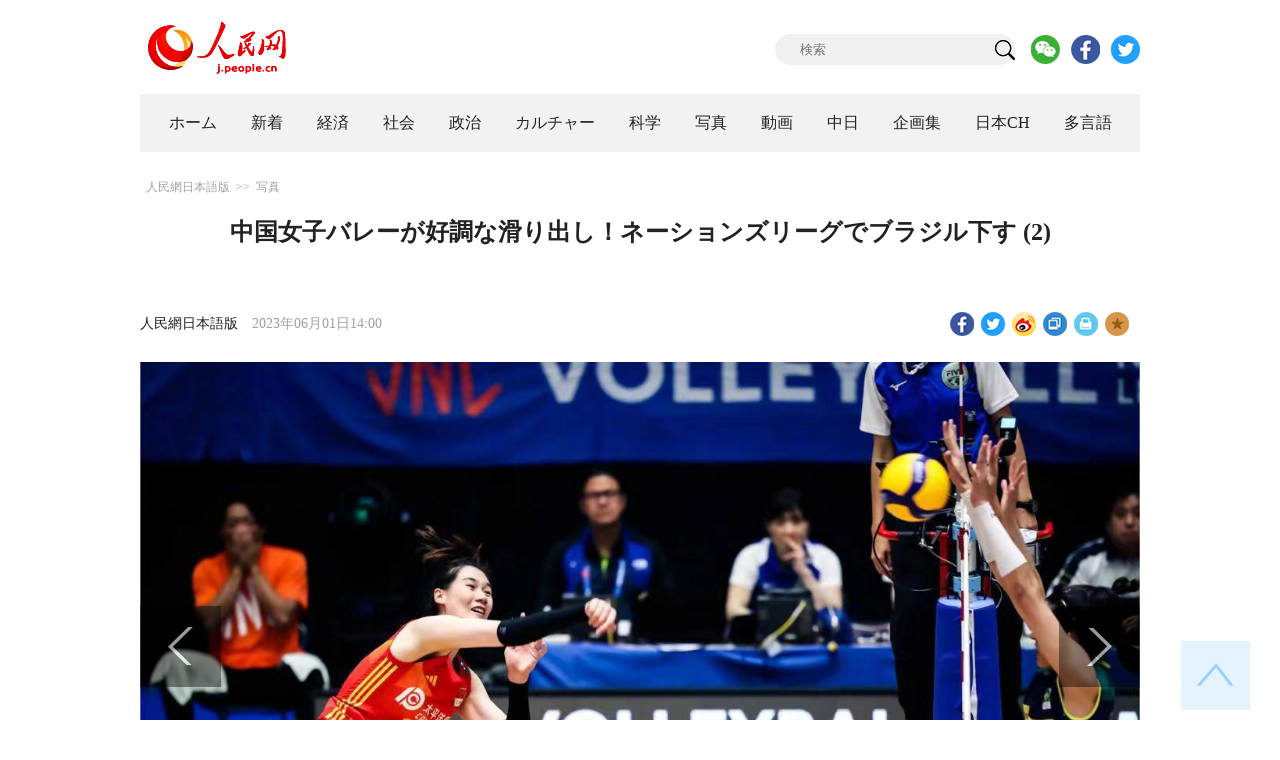

--- FILE ---
content_type: text/html
request_url: http://j.people.com.cn/n3/2023/0601/c94638-20026580-2.html
body_size: 8757
content:
<!DOCTYPE html PUBLIC "-//W3C//DTD XHTML 1.0 Transitional//EN" "http://www.w3.org/TR/xhtml1/DTD/xhtml1-transitional.dtd">
<html xmlns="http://www.w3.org/1999/xhtml">
<head>
<!--解决Twiiter无法识别官网链接-->
<meta name="twitter:card" content="summary_large_image" />
<meta name="twitter:title" content="中国女子バレーが好調な滑り出し！ネーションズリーグでブラジル下す (2)" />
<meta name="twitter:description" content="" />
<meta name="twitter:image:src" content="http://j.people.com.cn/NMediaFile/2023/0601/FOREIGN1685599323414IBYC77QDGR.jpg" />
<!--解决Twiiter无法识别官网链接-->
<meta http-equiv="content-type" content="text/html;charset=UTF-8"/>
<meta http-equiv="Content-Language" content="utf-8" />
<meta content="all" name="robots" />
<title>中国女子バレーが好調な滑り出し！ネーションズリーグでブラジル下す (2)--人民網日本語版--人民日報</title>
<meta name="copyright" content="" />
<meta name="description" content="" />
<meta name="keywords" content="バレーボール" />
<meta name="filetype" content="0" />
<meta name="publishedtype" content="1" />
<meta name="pagetype" content="1" />
<meta name="catalogs" content="F_94638" />
<meta name="contentid" content="F_20026580" />
<meta name="publishdate" content="2023-06-01" />
<meta name="author" content="F_142" />
<meta name="source" content="ソース：人民網日本語版 オリジナル" />
<meta name="editor" content="F_142">
<meta name="sourcetype" content="10">
<meta http-equiv="X-UA-Compatible" content="IE=10" />
<meta name="viewport" content="width=device-width,initial-scale=1.0,minimum-scale=1.0,maximum-scale=1.0" />
<link href="/img/FOREIGN/2018/12/312942/page.css" type="text/css" rel="stylesheet" media="all" />
<link href="/img/FOREIGN/2018/12/312942/mobile.css" type="text/css" rel="stylesheet" media="all" />
<link href="http://tools.people.com.cn/libs/swiper/3.3.1/swiper-3.3.1.min.css" rel="stylesheet" type="text/css" />
<script src="http://tools.people.com.cn/libs/jquery/1.11.1/jquery-1.11.1.min.js" type="text/javascript"></script>
<script src="http://tools.people.com.cn/libs/swiper/3.3.1/swiper-3.3.1.jquery.min.js" type="text/javascript"></script>
<script src="/img/FOREIGN/2018/12/312942/js/nav.js" type="text/javascript"></script>
</head>
<body>
<div class="w1000 logo clearfix">
	<div class="fl"><a href="http://j.people.com.cn/" target="_blank"><img src="/img/FOREIGN/2018/12/312942/images/logo.png" alt="" /></a></div>
	<div class="fr">
    	<span><b><a href="https://www.facebook.com/jinminmou">Facebook</a></b>&nbsp;&nbsp;<b><a href="https://twitter.com/peopledailyJP">Twitter</a></b></span>
		<div class="search">
			<form action="http://search.people.com.cn/language/jsearch.do" name="searchForm" method="post" target="_blank">
				<input name="siteName" value="j" type="hidden" />
				<input name="pageNum" value="1" type="hidden" />
				<input type="text" name="keyword" id="keyword" class="s1" value="" placeholder="検索" /><input type="image" name="button" id="button" value="search" src="/img/FOREIGN/2018/12/312942/images/icon1.png" />
			</form>
		</div>
		<div class="share_btn">
			<a href="http://j.people.com.cn/n3/2019/0225/c94475-9549680.html" target="_blank"><img src="/NMediaFile/2018/1212/FOREIGN201812121645395242656659857.png" width="29" height="29"/></a>
<a href="https://www.facebook.com/jinminmou" target="_blank"><img src="/NMediaFile/2018/1212/FOREIGN201812121645395897063335483.png" width="29" height="29"/></a>
<a href="https://twitter.com/peopledailyJP" target="_blank"><img src="/NMediaFile/2018/1212/FOREIGN201812121645396555978173595.png" width="29" height="29"/></a>

		</div>
	</div>
</div>
<!--nav-->
<div id="nav_box">
<div class="w1000 nav clearfix">
<ul><li><i><a href="http://j.people.com.cn/ 

"  target="_blank">ホーム</a></i></li>
<li><i><a href="http://j.people.com.cn/94765/index.html 

"  target="_blank">新着</a></i></li>
<li>
<i><a href="http://j.people.com.cn/94476/index.html 

" target="_blank">経済</a></i>
<div style="width:630px;">
<span></span>
<em><a href="/94476/415844/index.html" target="_blank">丸わかり！中国キーワード</a>|
<a href="http://j.people.com.cn/94476/416712/index.html" target="_blank">経済・産業最前線</a>|
<a href="http://j.people.com.cn/94476/310100/index.html" target="_blank">経済関連データ</a>|
<a href="http://j.people.com.cn/96019/index.html" target="_blank">中国における日本企業</a></em>
</div>
</li>
<li>
<i><a href="http://j.people.com.cn/94475/index.html" target="_blank">社会</a></i>
<div style="width:120px;">
<span></span>
<em><a href="http://j.people.com.cn/94475/202874/index.html" target="_blank">健康知恵袋</a></em>
</div>
</li>
<li>
<i><a href="http://j.people.com.cn/94474/index.html 

" target="_blank" target="_blank">政治</a></i>
<div style="width:380px;">
<span></span>
<em><a href="http://j.people.com.cn/95959/206375/index.html" target="_blank">指導者関連報道</a>|<a href="http://j.people.com.cn/95968" target="_blank">外交部記者会見</a>|<a href="http://j.people.com.cn/94474/313798/index.html" target="_blank">共産党ニュース</a></em>
</div>
</li>
<li>
<i><a href="http://j.people.com.cn/206603/index.html" target="_blank">カルチャー</a></i>
<div style="width:260px;">
<span style="left:15%"></span>
<em><a href="http://j.people.com.cn/206603/312529/index.html" target="_blank">伝統文化</a>|<a href="http://j.people.com.cn/206603/312528/index.html" target="_blank">文化遺産</a>|<a href="http://j.people.com.cn/206603/208949/index.html" target="_blank">映画速報</a></em>
</div>
</li>
<li>
<i><a href="http://j.people.com.cn/95952/index.html" target="_blank">科学</a></i>
<div style="width:420px;">
<span></span>
<em><a href="http://j.people.com.cn/95952/414805/index.html" target="_blank">中国の最新技術</a>|<a href="http://j.people.com.cn/95952/100425/index.html" target="_blank">宇宙開発</a>|<a href="http://j.people.com.cn/95952/100421/index.html" target="_blank">資源·環境</a>|<a href="http://j.people.com.cn/95952/100420/index.html" target="_blank">材料</a>|<a href="http://j.people.com.cn/95952/312527/index.html" target="_blank">科学と健康</a></em>
</div>
</li>
<li><i><a href="http://j.people.com.cn/94638/index.html 

" target="_blank">写真</a></i></li>
<li><i><a href="http://j.people.com.cn/94689/index.html 

" target="_blank">動画</a></i></li>
<li><i><a href="http://j.people.com.cn/94473/index.html 

" target="_blank">中日</a></i></li>
<li><i><a href="http://j.people.com.cn/207985/index.html 

" target="_blank">企画集</a></i></li>
<li><i><a href="http://japan.people.com.cn/ 

" target="_blank">日本CH</a></i></li>
<li>
<i><a href="" target="_blank">多言語</a></i>
<div style="width:945px;margin-left: -793px;">
<span style="left:88%"></span>
<em><a href="http://www.people.com.cn/ " target="_blank">中国語</a>|<a href="http://en.people.cn/index.html " target="_blank">英語</a>|<a href="http://russian.people.com.cn/ " target="_blank">ロシア語</a>|<a href="http://french.peopledaily.com.cn/ " target="_blank">フランス語</a>|<a href="http://spanish.peopledaily.com.cn/ " target="_blank">スペイン語</a>|<a href="http://arabic.people.com.cn/ " target="_blank">アラビア語</a>|<a href="http://kr.people.com.cn/ " target="_blank">韓国語</a>|<a href="http://german.people.com.cn/ " target="_blank">ドイツ語</a>|<a href="http://portuguese.people.com.cn/ " target="_blank">ポルトガル語</a>|<a href="http://www.swahili.people.cn" target="_blank">スワヒリ語</a>|<a href="http://www.italian.people.cn" target="_blank">イタリア語</a>|<a href="http://www.kaz.people.cn" target="_blank">カザフ語</a>|<a href=" http://www.thai.people.cn" target="_blank"> タイ語</a>|<a href=" http://www.malay.people.cn" target="_blank"> マレーシア語</a>|<a href=" http://www.greek.people.cn" target="_blank"> ギリシア語 </a></em>
</div>
</li></ul>
</div>
</div>
<div class="w1000 nav_mob clearfix">
	<div class="swiper-wrapper"><span class="swiper-slide"><a href="http://j.people.com.cn/94474/index.html">政治</a></span>
<span class="swiper-slide"><a href="http://j.people.com.cn/94476/index.html">経済</a></span>
<span class="swiper-slide"><a href="http://j.people.com.cn/94475/index.html">社会</a></span>
<span class="swiper-slide"><a href="http://j.people.com.cn/95952/index.html">科学</a></span>
<span class="swiper-slide"><a href="http://j.people.com.cn/94638/index.html">写真</a></span>
<span class="swiper-slide"><a href="http://j.people.com.cn/94689/index.html">動画</a></span>
<span class="swiper-slide"><a href="http://j.people.com.cn/94473/index.html">中日</a></span>
<span class="swiper-slide"><a href="http://j.people.com.cn/206603/index.html">カルチャー</a></span>
<span class="swiper-slide"><a href="http://japan.people.com.cn/">日本チャンネル</a></span></div>
	<div class="swiper-button-next"></div>
</div>
<script>
var swiper = new Swiper('.nav_mob', {
   direction:'horizontal',
   slidesPerView :'auto',
   slideToClickedSlide: true,
   nextButton: '.swiper-button-next'
});
</script>
<!--txt-->
<div class="w1000 d2nav clearfix"><a href="http://j.people.com.cn/" class="clink">人民網日本語版</a>&gt;&gt;<a href="http://j.people.com.cn/94638/" class="clink">写真</a></div>
<div class="w1000 txt_con clearfix">
	<h1>中国女子バレーが好調な滑り出し！ネーションズリーグでブラジル下す (2)</h1>
    <h2></h2>
	<div class="w900 txt_1 clearfix">
		<div class="left"><a href="http://j.people.com.cn/">人民網日本語版</a>　2023年06月01日14:00</div>
		<div class="right">
			<div class="bdsharebuttonbox">
				<a href="#" class="bds_fbook" data-cmd="fbook" title="分享到Facebook"></a>
				<a href="#" class="bds_twi" data-cmd="twi" title="分享到Twitter"></a>
				<a href="#" class="bds_tsina" data-cmd="tsina" title="分享到新浪微博"></a>
				<a href="#" class="bds_copy" data-cmd="copy" title="分享到复制网址"></a>
				<a href="#" class="bds_print" data-cmd="print" title="分享到打印"></a>
				<a href="javascript:;" class="bds_favor" onclick="javascript:addfavor('','人民網日本語版');"  title="お気に入りに追加"></a>
			</div>
			<script>
			window._bd_share_config={"common":{"bdSnsKey":{},"bdText":"","bdMini":"2","bdMiniList":false,"bdPic":"","bdStyle":"1","bdSize":"24"},"share":{}};with(document)0[(getElementsByTagName('head')[0]||body).appendChild(createElement('script')).src='http://bdimg.share.baidu.com/static/api/js/share.js?v=89860593.js?cdnversion='+~(-new Date()/36e5)];
			</script>
			<script src="/img/FOREIGN/2018/12/312942/js/addfavor.js" type="text/javascript"></script>
		</div>
	</div>
	<div class="w900 page_pic clearfix">
    	<div class="pic">
    		<table width='450' cellspacing=0 cellpadding=3 align=center><tr><td align='center'><a href="/n3/2023/0601/c94638-20026580-3.html"><img src="/NMediaFile/2023/0601/FOREIGN1685599323432TLT3DBXE9W.jpg" alt="中国女子バレーが好調な滑り出し！ネーションズリーグでブラジル下す"></a></td></tr><tr><td class="picdesc" align=center><font color='#000000'></font></td></tr></table>
		</div>
    	<div class="left_btn"><a href="/n3/2023/0601/c94638-20026580.html"></a></div>
    	<div class="right_btn"><a href="/n3/2023/0601/c94638-20026580-3.html"></a></div>
	</div>
	<div class="txt_2 clearfix">
		
        <div class="page_n clearfix"><a href="/n3/2023/0601/c94638-20026580.html">前ページ</a>&nbsp;<a  href="/n3/2023/0601/c94638-20026580.html">1</a>&nbsp;<a class="common_current_page" href="/n3/2023/0601/c94638-20026580-2.html">2</a>&nbsp;<a  href="/n3/2023/0601/c94638-20026580-3.html">3</a>&nbsp;<a  href="/n3/2023/0601/c94638-20026580-4.html">4</a>&nbsp;<a  href="/n3/2023/0601/c94638-20026580-5.html">5</a>&nbsp;<a  href="/n3/2023/0601/c94638-20026580-6.html">6</a><a href="/n3/2023/0601/c94638-20026580-3.html">次ページ</a></div>
	</div>
	<div class="tit1 tit4 tit5 tit6 clearfix"><h2>関連記事</h2></div>
	<ul class="list_14 list7 list8 clearfix"><li><a href="/n3/2022/0826/c94638-10140241.html" target=_blank>AVCカップ女子、中国がイランを3対1で下しベスト8進出！</a></li></ul>
<ul class="list_14 list7 list8 clearfix"><li><a href="/n3/2022/0929/c94638-10153469.html" target=_blank>2022バレー女子世界選手権、中国が3-0で日本を下し三連勝！</a></li></ul>
<ul class="list_14 list7 list8 clearfix"><li><a href="/n3/2022/0822/c94638-10138059.html" target=_blank>好発進！AVCカップ女子、中国女子が韓国を3対0で下す</a></li></ul>
<ul class="list_14 list7 list8 clearfix"><li><a href="/n3/2022/0830/c94638-10141367.html" target=_blank>2022AVCカップ女子、中国が準優勝　フィリピン・マニラ</a></li></ul>
	<div class="tit1 tit4 tit5 tit6 clearfix"><h2>おすすめ写真</h2></div>
	<ul class="pic14 clearfix"><li>
	<a href="/n3/2023/0531/c94638-20026113.html" target="_blank"><img src="/NMediaFile/2023/0531/FOREIGN16855180889350S5KG1J2OJ.jpg" width="213" height="140" alt="南寧市にある亭子埠頭の夜景（撮影・林俊宏）。"/></a><span><a href='/n3/2023/0531/c94638-20026113.html' >亭子埠頭の「ナイトタイムエコノミー」が活況　広西</a></span>
</li>
<li>
	<a href="/n3/2023/0531/c94638-20025998.html" target="_blank"><img src="/NMediaFile/2023/0531/FOREIGN1685512743056T9LXGRDAL5.jpg" width="213" height="140"/></a><span><a href='/n3/2023/0531/c94638-20025998.html' >パンダの「豪邸」が完成？　黒竜江省亜布力パンダ館</a></span>
</li>
<li>
	<a href="/n3/2023/0531/c94638-20026008.html" target="_blank"><img src="/NMediaFile/2023/0531/FOREIGN16855129473896SQUX4CCN3.jpg" width="213" height="140"/></a><span><a href='/n3/2023/0531/c94638-20026008.html' >子連れでエサを探す姿が可愛すぎると話題のセンザンコウ　雲南省</a></span>
</li>
<li>
	<a href="/n3/2023/0531/c94638-20026013.html" target="_blank"><img src="/NMediaFile/2023/0531/FOREIGN1685513138365MFZS100SLH.jpg" width="213" height="140"/></a><span><a href='/n3/2023/0531/c94638-20026013.html' >重大発見！陝西省北部で高級貴族の古墳発見</a></span>
</li>
<li>
	<a href="/n3/2023/0531/c94638-20026085.html" target="_blank"><img src="/NMediaFile/2023/0531/FOREIGN1685517480880ZN9BXF3LNS.jpg" width="213" height="140" alt="銀川河東国際空港で定期便の再開を祝う職員（5月30日撮影・李旭倫）。"/></a><span><a href='/n3/2023/0531/c94638-20026085.html' >銀川と香港地区を結ぶ定期便が再開</a></span>
</li>
<li>
	<a href="/n3/2023/0531/c94638-20026036.html" target="_blank"><img src="/NMediaFile/2023/0531/FOREIGN16855151713536C74ZDK30Y.jpg" width="213" height="140" alt="中日韓の精神である2023年度の漢字「和合」を毛筆で書く女性（撮影・王益亮）。"/></a><span><a href='/n3/2023/0531/c94638-20026036.html' >「中日韓協力の日」記念イベントが韓国のソウルで開催</a></span>
</li>
<li>
	<a href="/n3/2023/0531/c94638-20026071.html" target="_blank"><img src="/NMediaFile/2023/0531/FOREIGN1685517085971EH8YE2O68U.jpeg" width="213" height="140"/></a><span><a href='/n3/2023/0531/c94638-20026071.html' >上海の公園に設置された「アジサイケーキ」が話題に</a></span>
</li>
<li>
	<a href="/n3/2023/0530/c94638-20025598.html" target="_blank"><img src="/NMediaFile/2023/0530/FOREIGN1685429536599DX1423C74H.jpg" width="213" height="140" alt="貴州省黔東南苗（ミャオ）族・侗（トン）族自治州黄平県新州鎮第二小学校で行われた「国際児童デー」歓迎イベントでパフォーマンスを披露する児童（5月29日撮影・梁文）。"/></a><span><a href='/n3/2023/0530/c94638-20025598.html' >多彩な催しで迎える6月1日の「国際児童デー」</a></span>
</li>
</ul>
</div>
<!--txt-->
<div class="w1000 d2Con txt_con txt_con2 clearfix">
	<div class="fl">
		<div class="txt5 clearfix">
			<h3>コメント</h3>
			<div>
				<form action="http://foreign_comments.people.cn/japanese/index.php/Comment/insercomment" id="form" name="form" method="post" accept-charset="utf-8">
                <input type = "hidden" name = "type" value = "0">
                <input type = "hidden" name = "news_id" id = "news_id" value = "20026580">
                <input type = "hidden" name = "news_url" value = "http://j.people.com.cn/n3/2023/0601/c94638-20026580.html">
                <input type = "hidden" name = "news_title" value = '中国女子バレーが好調な滑り出し！ネーションズリーグでブラジル下す (2)'>
                <input type = "hidden" name = "node_id" value = "94638">
		        <ul>
		            <li><span><em>名前</em> <input type="text" name="uid" id="uid"></span><a href="http://foreign_comments.people.cn/japanese/index.php/comment/netuser/20026580" target="_blank"><a href="/414792/index.html" target="_blank">すべてのコメントを見る</a></a></li>
		            <li><em>コメントを書く
</em><textarea name="comment" id="comment" cols="45" rows="5"></textarea></li>
		            <li class="end"><a href="#" onclick="chake_submit()">送信</a></li>
		        </ul>
		        </form>
		    </div>
		</div>
	</div>
	<div class="fr">
		<div class="tit3 clearfix">
			<div class="clearfix"><h2>ランキング</h2></div>
			<ul><li class="active">全部</li>
<li>経済</li>
<li>社会</li>
<li>政治</li></ul>
		</div>
		<div class="list5 clearfix">
			<ul style="display: block;"><li><span>1</span><a href="/n3/2023/0529/c94638-20025086.html" title="黒がない！世界で1頭だけの「白いパンダ」を正面からとらえた映像初公開　四川省" target="_blank">黒がない！世界で1頭だけの「白い…</a></li><li><span>2</span><a href="/n3/2023/0529/c94475-20025161.html" title="カメラでリアルな中国伝える　東京で竹内亮ドキュメンタリーウィーク" target="_blank">カメラでリアルな中国伝える　東京…</a></li><li><span>3</span><a href="/n3/2023/0529/c94638-20024940.html" title="パンダ「丫丫」が北京動物園パンダ館に戻る" target="_blank">パンダ「丫丫」が北京動物園パンダ…</a></li><li><span>4</span><a href="/n3/2023/0529/c94638-20024929.html" title="中国東方航空、国産旅客機「C919」の商用運航開始" target="_blank">中国東方航空、国産旅客機「C91…</a></li><li><span>5</span><a href="/n3/2023/0530/c95952-20025532.html" title="有人宇宙船「神舟16号」が打ち上げ成功、11月の帰還を予定" target="_blank">有人宇宙船「神舟16号」が打ち上…</a></li><li><span>6</span><a href="/n3/2023/0529/c94476-20025044.html" title="「20年間値上げなし」ライターの裏にあるメイド・イン・チャイナ" target="_blank">「20年間値上げなし」ライターの…</a></li><li><span>7</span><a href="/n3/2023/0529/c94474-20025069.html" title="WHO総会で中国代表が福島原発汚染水海洋放出問題について日本に反論" target="_blank">WHO総会で中国代表が福島原発汚…</a></li><li><span>8</span><a href="/n3/2023/0531/c94638-20026013.html" title="重大発見！陝西省北部で高級貴族の古墳発見" target="_blank">重大発見！陝西省北部で高級貴族の…</a></li><li><span>9</span><a href="/n3/2023/0529/c94475-20024895.html" title="中国人の本当の姿を映し出す「中国人の国際安全観」報告が発表" target="_blank">中国人の本当の姿を映し出す「中国…</a></li><li><span>10</span><a href="/n3/2023/0529/c94476-20025140.html" title="都市生まれのカフェが農村へ進出　多層的な体験を提供" target="_blank">都市生まれのカフェが農村へ進出　…</a></li></ul>
			<ul style="display: none;"><li><span>1</span><a href="/n3/2023/0526/c94476-20024441.html" title="日本の半導体製造装置の輸出規制は自身に跳ね返る" target="_blank">日本の半導体製造装置の輸出規制は…</a></li><li><span>2</span><a href="/n3/2023/0522/c94476-20022097.html" title="手ぶらで決済が可能に！微信が新たな決済サービスを発表" target="_blank">手ぶらで決済が可能に！微信が新た…</a></li><li><span>3</span><a href="/n3/2023/0524/c94476-20023155.html" title="中国の若者はなぜ小型車をますます好むようになったのか？" target="_blank">中国の若者はなぜ小型車をますます…</a></li><li><span>4</span><a href="/n3/2023/0524/c94476-20023230.html" title="日本政府の半導体輸出規制について中国商務部がコメント" target="_blank">日本政府の半導体輸出規制について…</a></li><li><span>5</span><a href="/n3/2023/0522/c94476-20022165.html" title="深山から世界へ　雲南コーヒーの発展の道のり" target="_blank">深山から世界へ　雲南コーヒーの発…</a></li><li><span>6</span><a href="/n3/2023/0525/c94476-20023841.html" title="海外コーヒーブランドが中国進出を加速" target="_blank">海外コーヒーブランドが中国進出を…</a></li><li><span>7</span><a href="/n3/2023/0523/c94476-20022440.html" title="【中国キーワード】「小店経済」が再び盛んに　経済発展を牽引する「毛細血管」に" target="_blank">【中国キーワード】「小店経済」が…</a></li><li><span>8</span><a href="/n3/2023/0526/c94476-20024332.html" title="中国1-4月の自動車輸出が前年比76.5％増" target="_blank">中国1-4月の自動車輸出が前年比…</a></li><li><span>9</span><a href="/n3/2023/0522/c94476-20022022.html" title="中国の自動車工業が車線変更してトップへ　輸出が日本を追い抜く" target="_blank">中国の自動車工業が車線変更してト…</a></li><li><span>10</span><a href="/n3/2023/0529/c94476-20025044.html" title="「20年間値上げなし」ライターの裏にあるメイド・イン・チャイナ" target="_blank">「20年間値上げなし」ライターの…</a></li></ul>
			<ul style="display: none;"><li><span>1</span><a href="/n3/2023/0529/c94638-20025086.html" title="黒がない！世界で1頭だけの「白いパンダ」を正面からとらえた映像初公開　四川省" target="_blank">黒がない！世界で1頭だけの「白い…</a></li><li><span>2</span><a href="/n3/2023/0524/c94475-20023007.html" target="_blank">日本人とパンダの「絆」</a></li><li><span>3</span><a href="/n3/2023/0526/c94638-20024375.html" title="世界最大規模の靴下生産基地を訪ねて　浙江省" target="_blank">世界最大規模の靴下生産基地を訪ね…</a></li><li><span>4</span><a href="/n3/2023/0526/c94475-20024431.html" title="15ヶ国の記者が中国の高速鉄道で「コイン立て」にチャレンジ" target="_blank">15ヶ国の記者が中国の高速鉄道で…</a></li><li><span>5</span><a href="/n3/2023/0525/c94475-20023749.html" title="中国のネットでしばしば見かける「momo」って一体誰？" target="_blank">中国のネットでしばしば見かける「…</a></li><li><span>6</span><a href="/n3/2023/0529/c94475-20025161.html" title="カメラでリアルな中国伝える　東京で竹内亮ドキュメンタリーウィーク" target="_blank">カメラでリアルな中国伝える　東京…</a></li><li><span>7</span><a href="/n3/2023/0526/c94475-20024314.html" title="中国では大部分の高齢者が在宅介護を選択" target="_blank">中国では大部分の高齢者が在宅介護…</a></li><li><span>8</span><a href="/n3/2023/0523/c94475-20022583.html" title="パートナーと一緒に成長する「ストイック型恋愛」を好む中国の「Z世代」" target="_blank">パートナーと一緒に成長する「スト…</a></li><li><span>9</span><a href="/n3/2023/0529/c94638-20024940.html" title="パンダ「丫丫」が北京動物園パンダ館に戻る" target="_blank">パンダ「丫丫」が北京動物園パンダ…</a></li><li><span>10</span><a href="/n3/2023/0525/c94638-20023667.html" title="シビれる辛さで、でも冷たい！「麻辣ソフトクリーム」が話題に　重慶" target="_blank">シビれる辛さで、でも冷たい！「麻…</a></li></ul>
            <ul style="display: none;"><li><span>1</span><a href="/n3/2023/0522/c94474-20022067.html" title="専門家「日本がG7サミットで米国と協力し陣営対立図るのは平和安定にマイナス」" target="_blank">専門家「日本がG7サミットで米…</a></li><li><span>2</span><a href="/n3/2023/0523/c94474-20022566.html" title="日本は対中認識を正し、建設的な姿勢で両国関係の安定発展を推進すべき" target="_blank">日本は対中認識を正し、建設的な…</a></li><li><span>3</span><a href="/n3/2023/0525/c94474-20023792.html" title="【イラストで読み解くG7広島サミット】「安全保障」か？それとも覇権か？" target="_blank">【イラストで読み解くG7広島サ…</a></li><li><span>4</span><a href="/n3/2023/0522/c94474-20022037.html" title="G7サミットが中国関連議題を誇張、中国は日本に「厳正な申し入れ」" target="_blank">G7サミットが中国関連議題を誇…</a></li><li><span>5</span><a href="/n3/2023/0526/c94474-20024292.html" title="秦剛外交部長が北京で「アフリカデー」レセプションに出席" target="_blank">秦剛外交部長が北京で「アフリカ…</a></li><li><span>6</span><a href="/n3/2023/0526/c94474-20024172.html" title="習近平国家主席が中関村フォーラム2023に祝賀メッセージ" target="_blank">習近平国家主席が中関村フォーラ…</a></li><li><span>7</span><a href="/n3/2023/0523/c94474-20022546.html" title="習近平総書記「ゴミ分別を低炭素生活の新たなトレンドに」" target="_blank">習近平総書記「ゴミ分別を低炭素…</a></li><li><span>8</span><a href="/n3/2023/0524/c94474-20023023.html" title="外交部「日本のIAEAを利用した原発汚染水の海洋放出に警戒すべき」" target="_blank">外交部「日本のIAEAを利用し…</a></li><li><span>9</span><a href="/n3/2023/0525/c94474-20023764.html" title="習近平国家主席がEAEU第2回ユーラシア経済フォーラム開幕式で挨拶" target="_blank">習近平国家主席がEAEU第2回…</a></li><li><span>10</span><a href="/n3/2023/0523/c94474-20022580.html" title="外交部報道官がコンゴ民主共和国大統領の中国訪問について説明" target="_blank">外交部報道官がコンゴ民主共和国…</a></li></ul>
			<ul class="end" style="display: none;">
				<li><span></span><a href="http://j.people.com.cn/n3/2019/0103/c206603-9534301.html" target="_blank">瓔らくの危機脱出の妙味　皇帝がい...</a></li><li><span></span><a href="http://j.people.com.cn/n3/2020/0203/c95952-9653703.html" target="_blank">マスクは2日で一枚の使用も可能か...</a></li><li><span></span><a href="http://j.people.com.cn/n3/2018/0621/c94475-9473657.html" target="_blank">ほんとかな
</a></li><li><span></span><a href="http://j.people.com.cn/n3/2018/0515/c94475-9460375.html" target="_blank">厉害~</a></li><li><span></span><a href="http://j.people.com.cn/n3/2018/0112/c94475-9314990.html" target="_blank">ないす！</a></li><li><span></span><a href="http://j.people.com.cn/n3/2019/0418/c94475-9568494.html" target="_blank">もっと詳しく教えてほしい！</a></li><li><span></span><a href="http://j.people.com.cn/n3/2019/0521/c94475-9580174.html" target="_blank">どこの店ですか
</a></li><li><span></span><a href="http://j.people.com.cn/n3/2019/0219/c94475-9547710.html" target="_blank">このホームページはかわいい</a></li><li><span></span><a href="http://j.people.com.cn/n3/2018/1210/c94689-9526974.html" target="_blank">上海ディズニー、ロリータ撮影、と...</a></li><li><span></span><a href="http://j.people.com.cn/n3/2017/1101/c94473-9287261.html" target="_blank">これからも楽しみにしています。　...</a></li>
			</ul>
		</div>
	</div>
</div>
<!--fd_right-->
<div id="fd_right">
	<span><a onclick="window.scroll(0,0);this.blur()" href="javascript:void(0);"><img src="/img/FOREIGN/2018/12/312942/images/back.png" alt="" /></a></span>
    <span class="right_mob"><a onclick="window.scroll(0,0);this.blur()" href="javascript:void(0);"><img src="/img/FOREIGN/2018/12/312942/images/top.png" alt="" /></a></span>
</div>
<!--copyright-->
<div id="copyright">このウェブサイトの著作権は人民網にあります。<br />
掲載された記事、写真の無断転載を禁じます。<br />
Tel:日本（03）3449-8257 Mail：japan@people.cn</div>
<script type="text/javascript">
$(document).ready(function(){
	$('.pic14 li:nth-child(4n+1)').css("margin-left",0);
	$(".tit3 li").bind('mouseover',function(){
        $(".tit3 li").attr("class","");
        $(".list5 ul").hide();
      
        $(this).attr("class","active");
        $(".list5 ul").eq($(this).index()).show();
    });
    for(var i=0;i<3;i++){
    	$(".list5 ul").eq(0).find("li").eq(i).addClass("num");
    	$(".list5 ul").eq(1).find("li").eq(i).addClass("num");
    	$(".list5 ul").eq(2).find("li").eq(i).addClass("num");
    	$(".list5 ul").eq(3).find("li").eq(i).addClass("num");
		$(".list5 ul").eq(4).find("li").eq(i).addClass("num");
    }
	$(".list5 ul.end").find("li > span").each(function(i ,e){
		$(this).text(i+1);
	});
});
</script>
<script src="http://www.people.com.cn/img/2016wb/jweixin-1.0.0.js" type="text/javascript"></script>
<script type="text/javascript">
var str="中国女子バレーが好調な滑り出し！ネーションズリーグでブラジル下す (2)";
var str1="中国女子バレーが好調な滑り出し！ネーションズリーグでブラジル下す";
str=str.replace(/&nbsp;/g," ")
str=str.replace(/&quot;/g,'"')
str=str.replace(/<br>/g,"")
str1=str1.replace(/&nbsp;/g," ")
str1=str1.replace(/&quot;/g,'"')
str1=str1.replace(/<br>/g,"")
var wxData = {
	"imgUrl": "http://www.people.com.cn/img/2016wb/images/logo_share.jpg", // 200x200
	"link": window.location.href,
	"desc": "" + str + "",
	"title": "" + str1 + ""
};
</script>
<script src="http://www.people.com.cn/img/2016wb/WeiXinData.js" type="text/javascript"></script>
<img src="http://counter.people.cn:8000/d.gif?id=20026580" width=0 height=0 style="display:none;">
<script src="http://tools.people.com.cn/css/2010tianrun/webdig_test.js" language="javascript" type="text/javascript" async></script>
</body>
</html>

--- FILE ---
content_type: text/html;charset=ISO-8859-1
request_url: http://wx-api.people.com.cn/weixin/JS.js?url=http%3A%2F%2Fj.people.com.cn%2Fn3%2F2023%2F0601%2Fc94638-20026580-2.html
body_size: 281
content:
var peopleWXConfig = {debug: false,appId: 'wxe9121b636db7c039',timestamp: '1768879846',nonceStr: 'people',signature: 'd980eef6347a7fefa1114aafed216a0a806a01e1',jsApiList: []};